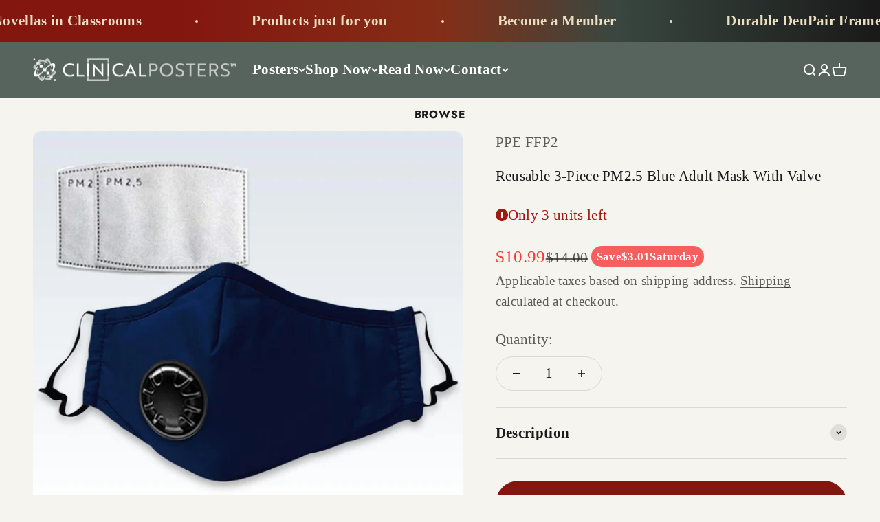

--- FILE ---
content_type: text/css
request_url: https://clinicalposters.com/cdn/shop/t/984/assets/custom.css?v=10763006916376059911768925980
body_size: 5333
content:
/** Shopify CDN: Minification failed

Line 66:14 Unexpected "{"
Line 106:18 Expected identifier but found bad string token
Line 106:19 Unterminated string token
Line 571:17 Unexpected "{"
Line 572:2 Expected identifier but found "#apple-business-chat-button-image"
Line 777:1 Expected identifier but found whitespace
Line 780:15 Expected identifier but found bad string token
Line 780:16 Unterminated string token
Line 1461:1 Expected "}" to go with "{"

**/
.hide, #admin-bar-iframe {
  display: none !important;
}
/* AUDIO PLAYER STYLES */
.audio-player-beyond {
  background: #dacaa0;
  margin: auto;
  max-width: 100%;
  overflow-x: hidden;
  white-space: nowrap;
  transition: opacity 0.4s ease-in-out;
  border-radius: 30px;
  opacity: 0.8;
}
.audio-player,
.audio-player-music {
  background: #dacaa0;
  margin: auto;
  padding: 0.1em 3em 1.1em 2em !important;
  font-family: sans-serif;
  font-size: 14px;
  margin-bottom: 12px;
  max-width: 100%;
  overflow-x: hidden;
  white-space: nowrap;
  transition: opacity 0.4s ease-in-out;
  border-radius: 30px;
  opacity: 0.8;
}
.audio-player-music {
  background: #ece1c9;
  opacity: 0.7;
}
.audio-player-music:hover {
  background-image: url("https:/cdn/shop/t/984/assets/clouds.png");
  background-size: cover;
  background-repeat: no-repeat;
  height: auto;
}
.audio-player:hover,
.audio-player-music:hover,
.audio-player-beyond:hover {
  opacity: 1;
}
.duration,
.info-icon,
.speed-icon,
.duration.looping {
  display: inline-block;
  width: 15px;
  word-spacing: -0.05em;
}
.volume-icon, {
  display: inline-block;
  width: 18px;
  padding-right: 0.03em;
}
.info-icon {
  font-size: 14px;
  cursor: pointer;
  margin-left: 0.7em;
  line-height: 1;
}
@media screen and (max-width: 640px) {
  .duration,
  .speed-icon,
  .speed-toggle,
  .volume-toggle {
    display: none;
  }
  .audio-player,
  .audio-player-music {
    padding-right: 3.5em !important;
  }
}
.big-screens {
  color: #3a433f;
}
body.mobile-device .volume-toggle {
  display: none;
}
.duration.looping {
  font-size: 2em !important;
  line-height: 1;
  color: #b00;
  display: inline-block;
  width: 17px;
  text-align: center;
}
.playPauseBtn {
  display: inline-block;
  width: 1.2em;
  font-size: 18px;"
  text-align: center;
  background: none;
  border: none;
  padding: 0;
  color: #4b3424;
  cursor: pointer;
}
/* Tooltip trigger styling (tappable underline) */
abbr[data-tooltip],
.text-tooltip:not(.related, .related *, .no-tooltip, a.text-tooltip) {
  border-bottom: 2px dotted #999;
  cursor: help;
  text-decoration: none;
  text-underline-offset: 2px;
  position: relative;
}
.padlock {
  color: #000;
  opacity: 0.5;
  width: 180px;
  height: 180px;
}
/* FAQ block styling */
.article-subheading {
  border-top: 1px solid #cccbcb;
  padding-top: 1em;
}
.faq-block {
  margin: 1.5rem 0 0;
  padding: 2rem 1.2em 0.5em 1.5em;
  background: #e9e3d0;
}
/* Rotate any FAQ chevron when its accordion is expanded */
.faq-block .group[aria-expanded="true"] .circle-chevron {
  transform: rotate(calc(var(--transform-logical-flip) * 180deg));
}
.faq-block details {
  margin-bottom: 0.75rem;
  padding-bottom: 0.75rem;
}
.faq-block summary {
  font-size: 0.95em;
  font-weight: bold;
  cursor: pointer;
}
.faq-block summary:hover { 
  background-color: #e4ddc7;
}
.faq-block p {
  color: revert;
  margin-top: 0.5em;
  padding-left: 1.4em;
  font-size: 0.9em;
}
.faq-block summary::-webkit-details-marker {
  display: none;
}
/* Separator only between items (doesn’t touch the box) */
.faq-block details:not(:last-of-type) {
  border-bottom: 1px solid #d5cdb2;
}
/* Keyboard focus */
.faq-block summary:focus-visible {
  outline: 2px solid #d5cdb2;
  outline-offset: 3px;
}

/* MOBILE TOOLTIPS (JS-controlled) */
.tooltip-box {
  --tooltip-bg: #111;
  position: absolute;
  background: var(--tooltip-bg);
  color: #fff;
  padding: 6px 10px;
  font-size: 15px;
  font-family: sans-serif;
  border-radius: 6px;
  z-index: 9999;
  text-align: center;
  white-space: normal;
  word-wrap: break-word;
  word-break: break-word;
  max-width: 14em;
  box-shadow: 0 2px 8px rgba(0, 0, 0, 0.3);
  transform: translateX(-50%);
  transition: opacity 0.2s ease-in-out;
}
@media screen and (min-width: 801px) {
  .tooltip-box {
    transition: opacity 0.2s ease-in-out;
  }
}
@media screen and (max-width: 800px) {
  .tooltip-box {
    hyphens: auto;
  }
}
.tooltip-arrow {
  position: absolute;
  bottom: -6px;
  width: 0;
  height: 0;
  border-left: 6px solid transparent;
  border-right: 6px solid transparent;
  border-top: 6px solid var(--tooltip-bg);
}

/* Hide mobile triangle for small screens */
@media screen and (max-width: 640px) {
  .tooltip-arrow {
    display: none;
  }
}

.fade-in {
  opacity: 1 !important;
}
.fade-out {
  opacity: 0 !important;
}

/* COLUMNS AND BADGES */
.badge--green {
  background-color: green;
  color: white;
}
.badge {
  opacity: 0.8;
  font-stretch: semi-condensed !important;
  @media screen and (max-width: 700px) {
    display: none;
  }
}
.col2,
.col2-only {
  column-gap: 4em;
  columns: 2 auto;
}
.col3 {
  column-gap: 3em;
  columns: 3 auto;
  @media screen and (max-width: 800px) {
    columns: 2 auto;
  }
}
.col4 {
  columns: 4 auto;
  column-gap: 4em;
  @media screen and (max-width: 1000px) {
    columns: 3 auto;
  }
}
@media screen and (max-width: 640px) {
  .col2,
  .col2-only,
  .col3,
  .col4 {
    columns: 1 auto;
  }
}

/* PARAGRAPH FONT STYLES */
.breadcrumbs {
  padding-top: 1em;
  font-family: var(--heading-font-family);
  font-style: normal !important;
  font-size: 0.75em;
  text-transform: uppercase;
  font-style: normal;
  letter-spacing: 0.05em;
  text-align: center;
}
.prose .caption, em {
  font-stretch: 120;
}
p .dropcap, p .dropcap-shift-left, p .dropcap-shift-right {
  color: #57645e;
  background: #ece1c9;
  padding: 0.2rem 0.4rem 0.3rem 0.5rem;
  margin: 0.3rem 0.3rem 0 0;
  border: 2.5px solid;
  border-radius: 12px 0;
 
  font-size: 4rem;
  float: left;
  line-height: 1;
}
p .dropcap-shift-left {
  padding-right: 0.8rem;
  padding-bottom: 0.6rem;
}
p .dropcap-shift-right {
  padding-left: 0.9rem;
  padding-bottom: 0.7rem;
}
.font-condensed {
  font-stretch: semi-condensed;
}
.h2 a, no-decoration {
  -webkit-text-decoration: none !important;
  text-decoration: none !important;
  border-bottom: none;
}

/* COLLABORATION MODE */
.prose.collab-mode s {
  color: #4d7463;
  opacity: 0.8;
}
@media (max-width: 979px) {
  .prose.collab-mode s {
    text-decoration: none;
    opacity: 0.55;
  }
}
.prose.collab-mode s {
  position: relative;
  white-space: normal;
}
@media (max-width: 979px) {
  .prose.collab-mode s::before { content: "⟦"; }
  .prose.collab-mode s::after  { content: "⟧"; }
  .prose.collab-mode s { text-decoration: none; opacity: 0.6; }
}

.insight--editorial,
.insight--strategy,
.insight--production,
.insight--legal,
.insight--key {
  padding: 0.5em;
  padding-left: 2.4em;
  padding-right: 0.4em;
  background: #ece9e0;
  border-radius: 6px;
  font-size: 95%;
  font-style: italic;
  box-shadow: 6px 6px 5px -5px rgba(0,0,0,0.3);
  filter: none;
  @media screen and (max-width: 980px) {
    display: none;
  }
}
.insight--editorial:hover,
.insight--strategy:hover,
.insight--production:hover,
.insight--legal:hover {
   opacity: 0.85;
}
.insight--editorial,
.insight--strategy,
.insight--production,
.insight--legal {
  position: relative;
}
.insight--editorial::after,
.insight--strategy::after,
.insight--production::after,
.insight--legal::after {
  content: "";
  position: absolute;
  right: 4em;
  bottom: -0.6em;

  width: 0;
  height: 0;

  border-left: 0.6em solid transparent;
  border-right: 0.6em solid transparent;
  border-top: 0.8em solid #ece9e0;
  filter: drop-shadow(1px 2px 2px rgba(0,0,0,0.2));
  opacity: 1;
  pointer-events: none;
}
.insight--editorial { 
  color: #2b7555;
}
.insight--strategy {
  color:rgb(35, 77, 124);
}
.insight--production {
  color: #651190;
}
.insight--legal {
  color:rgb(94, 78, 67);
  background:rgb(248, 238, 191);
}
.insight--legal::after {
  border-top: 0.8em solid rgb(248, 238, 191);
}
.insight--key {
  padding: 1em;
  border-radius: 0;
  box-shadow: none;
}
.insight--key .insight--editorial,
.insight--key .insight--strategy,
.insight--key .insight--production,
.insight--key .insight--legal {
  background: none;
  box-shadow: none;
}
.insight--key .insight--editorial::after,
.insight--key .insight--strategy::after,
.insight--key .insight--production::after,
.insight--key .insight--legal::after {
  filter: none !important;
  display: none;
}

.size-down {
  font-size: 0.9em;
}
.cinematic {
  font-size: 90%;
  font-style: italic;
  color: #999;
}
.prose .small-text,
.prose .small-text-gray,
#english-audio-note {
  text-indent: 0;
  font-size: 0.8em;
  line-height: 1.4em;
}
#english-audio-note {
  font-family: sans-serif;
  font-size: 13px;
  text-transform: uppercase;
  text-align: center;
  line-height: 1em;
  margin: 0.1em;
}
.prose .small-text-gray {
  color: #999;
}
.prose .caption {
  font-size: 0.95em;
  line-height: 1.5em;
  font-style: italic;
  position: relative;
}
.prose .caption::after {
  content: "";
  display: block;
  width: 97%;
  border-bottom: 1pt solid gray;
  margin-top: 0.5em;
  margin-block: 1em 0;
  transition: width 0.6s ease;
}
.prose .caption:hover::after {
   width: 60%;
}
.prose .hangingindent, .prose ul li, .prose ol li {
  padding-left: 2em;
  text-indent: -1.1em;
}
.prose .indent {
  padding-left: 2em;
}
.prose .related {
  margin-top: 1.3em;
  text-indent: 0;
  border-radius: 5px;
  font-size: 85%;
  font-family: var(--heading-font-family);
  transition: all 0.5s ease-in-out;
  text-transform: uppercase;
  display: block;
  a:hover,
  a:active {
    -webkit-text-decoration: none !important;
    text-decoration: none !important;
    border-bottom: none;
  }
}
.prose .related:hover {
  padding-left: 0.5em;
  background: none;
}
.prose .audio-alert {
  font-family: var(--heading-font-family);
  font-style: normal !important;
  font-size: 0.8em;
  text-transform: uppercase;
  color: #57645e;
}
p .caption, .noindent {
  text-indent: 0;
}
.speed-toggle,
.duration {
  cursor: pointer;
}
.tiny-text {
  text-indent: 0;
  font-size: 0.7em;
  text-transform: uppercase;
  margin-bottom: 1.3em;
}

/* TABLE STYLING */
@media screen and (min-width: 980px) {
  .alternate {
    th {
      background-color: #ece9e0;
    }
    td, th {
      padding-left: 0.75em;
      padding-right: 0.75em;
    }
    tr:nth-child(even) {
      background-color: #faf9f7;
    }
    tr:hover {
      background-color: #fff;
    }
    .alternate:a {
      text-decoration: none;
      border-bottom: none;
    }
  }
}
table {
  margin: 1.3em 0;
}
/* AUTOMATICALLY NUMBER TABLE DATA ROWS /*
/* https://mariusmateoc.com/blog/automatic-serial-number-row-in-html-table */
.css-serial {
  counter-reset: serial-number;
}
.css-serial td:first-child:before {
  counter-increment: serial-number;
  content: counter(serial-number);
  padding-left: 1em;
  white-space: nowrap;
}
/* END AUTOMATICALLY NUMBER TABLE DATA ROWS */

.table-swipe-container {
  overflow-x: auto;
  -webkit-overflow-scrolling: touch; /* iOS momentum scrolling effect */
}
.swipe-table {
  border-collapse: collapse; 
}
.table-swipe-container::-webkit-scrollbar {
  display: none; /* For Chrome, Safari, and Opera */
}
.table-swipe-container {
  -ms-overflow-style: none;  /* For IE and Edge */
  scrollbar-width: none;  /* For Firefox */
}

.ArticleItem__Center {
  position: absolute;
  right: 50%;
  bottom: 12px;
  color: #fff;
  text-align: center;
}

@media print {
  display: none; {
  #apple-business-chat-button-image,
  #shopify-chat,
  .ArticleItem__Label,
  .audio-alert,
  .big-screens,
  .boxed-fade,
  .boxed-reader,
  .blur-img,
  .blur-less-img,
  .btn,
  .blur-fade-img,
  .blur-out-img,
  .circle-text,
  .form,
  .faintest,
  .footer,
  .hover_container,
  #message-note,
  .no-big,
  .noprint,
  .noshow,
  .nosmall,
  .noscreen
  #pageheader,
  .pagination,
  .pagination-row,
  .related,
  .small-text,
  .social-area,
  summary,
  .suppress_login,
  button,
  iframe
  }
}
.grow {
  @media screen and (min-width: 767px) {
    opacity: 1;
    position: relative;
    transition: all 2s ease-in-out;
  }
  .grow:hover,
  .grow:active {
    transform: scale(1.05);
  }
}
.growth {
  @media screen and (min-width: 980px) {
    height: 8px;
    width: 100%;
    padding-left: 2px;
    opacity: 0.1;
    position: relative;
    display: block;
    overflow: hidden;
  }
  .growth:hover,
  .growth:active {
    height: auto;
    max-width: 100%;
    mix-blend-mode: multiply;
    opacity: 1;
    transform: opacity(100%);
  }
}
@media screen and (max-width: 640px) {
  .desktop-only {
    display: none;
  }
  .prose .caption {
    font-size: 1em;
  }
  h3.capitalize-width {
    text-transform: capitalize;
  }
}
@media screen and (min-width: 641px) {
  .mobile-only {
    display: none;
  }
  .graying:hover {
    -webkit-filter: grayscale(100%);
    filter: grayscale(100%);
  }
  .gray-over {
    -webkit-filter: grayscale(100%) blur(2px);
    filter: grayscale(100%) blur(2px);
  }
  h3.capitalize-width {
    text-transform: uppercase;
  }
}
@media screen and (max-width: 979px) {
  .vanish,
  .nosmall,
  .circle-text,
  .cinematic {
    display: none;
  }
}
@media screen and (min-width: 980px) {
  .portrait,
  .no-big {
    display: none;
  }
}
@media screen and (max-width: 1010px) {
  .large-only,
  #shopify-chat {
    display: none;
  }
}
@media screen and (min-width: 1141px) {
  .smaller-screens {
    display: none;
  }
}
@media screen and (max-width: 1400px) {
  .wide-screens {
    display: none;
  }
}
.hyphens {
  @media only screen and (max-width: 680px) {
    word-wrap: break-word;
    word-break: break-word;
    overflow-wrap: anywhere;
    -webkit-hyphens: auto;
    hyphens: auto;
  }
}
.gray-over:hover {
  filter: none;
}

.article-content .prose pre,
.article-content .prose,
.page .prose pre,
.page .prose {
  font-size: 0.9em;
  line-height: inherit;
}
.article-content .prose pre,
.page .prose pre {
  width: 100%;
  background-color: #fafafa;
  background-image: url("https:/cdn/shop/t/984/assets/code.png");
  border: 1px solid #ccc;
  border-radius: 5px;
  -webkit-border-radius: 5px;
  color: #333;
  font-size: 14px;
  line-height: 19px !important;
  margin-top: 20px;
  margin-bottom: 20px;
  overflow: auto;
  padding: 19px 10px 19px 32px;
  white-space: nowrap;
  zoom: 1;
}
.clear {
  background-color: none !important;
  text-indent: 0;
}
h5,
h6,
h7,
h8,
.h6,
.h8 {
  font-family: var(--heading-font-family) !important;
  font-style: normal !important;
  font-size: 0.8em;
  letter-spacing: 0.02em;
}
.prose sub,
.prose sup {
  margin: 0;
  padding: 0 !important;
  border: 0;
  font-size: 75% !important;
  line-height: 100% !important;
  font: inherit;
}
.add-less-pad {
  padding-bottom: 0.5em;
}
.add-low-margin,
.audio-alert ol {
  margin-bottom: 1.2em;
}
.add-low-margin-big {
  margin-bottom: 30px;
}
.add-low-pad {
  padding-bottom: 1em;
}

/* SPACING AND ALIGNMENT */
.add-top-margin {
  margin-top: 1em;
}
.add-top-pad {
  padding-top: 1em;
}
. true-center {
  display: flex;
  justify-content: center;
  margin: 25px;"
}
.align-center {
  text-align: center !important;
}
.align-left {
  text-align: lefe !important;
}
.align-right {
  text-align: right !important;
}
.float-right {
  float: right;
  margin-left: 6px;
  margin-bottom: 4px;
}
.float-right-30 {
  float: right;
  margin-left: 12px;
  margin-bottom: 4px;
  max-width: 30%;
  height: auto;
}

/* DEVICE VISIBILITY */
.big-screens,
.BIG-SCREENS,
#shopify-chat {
  @media screen and (max-width: 1140px) {
    display: none !important;
  }
}
.darken {
  mix-blend-mode: darken;
}
.multiply {
  mix-blend-mode: multiply;
}
.valign {
  vertical-align: middle;
}
.widthmax,
.width1024,
.width90 {
  max-width: 800px;
  padding: 1% 5%;
  margin: 1% auto;
}
.width830 {
  max-width: 830px;
  margin: 0 auto;
}
.width1024 {
  max-width: 1024px;
}
.width90 {
  max-width: 90%;
  padding: 0;
}


/*  BLUR IMAGES */
.blur-img {
  filter: blur(4px) opacity(75%);
}
.blur-reveal-img {
  @media screen and (max-width: 641px) {
    filter: blur(4px) opacity(75%);
  }
}
.blur-fade-img {
  filter: blur(5px) opacity(33%);
}
.blur-less-img:not(h1, h2, h3, h4, h5, h6, h8, li, p, option, button, submit) {
  filter: blur(2px);
}
.blur-out-img {
  filter: blur(5px) opacity(5%);
}
.no-blur-img,
.blur-reveal-img:hover {
  filter: blur() !important;
}
.blur-img,
.blur-fade-img,
.blur-out-img,
.blur-reveal-img,
.circle-img {
  user-select: none;
}
/*  END BLUR IMAGES */


/* FONT COLORS */
.prose .affiliate {
  color: #ff6600;
}
.alert {
  color: #841610 !important;
}
.brown {
  color:rgb(119, 87, 11) !important;
}
.cool {
  color: #4b6358 !important;
}
.cool_light {
  color: #4d7463 !important;
}
.gray {
  color: #666666 !important;
}
.eighty {
  opacity: 0.8;
}
.prose p fade,
.prose p summary {
  font-weight: bold;
  font-style: italic;
}
.faint, .cinematic {
  color: #999;
}
.faintest {
  color: #ccc;
}
.fifty {
  opacity: 0.5;
}
.green {
  color: #57645e;
}
.topic,
.topic-green,
.topic-sepia,
.topic-sm,
.topic-green-sm,
.topic-sepia-sm {
    @media print {
    display: none;
  }
  font-family: var(--heading-font-family);
  font-size: 14.5px;
  font-weight: bold;
  color: #fff !important;
  text-align: center;
  text-transform: uppercase;
  display: inline;
  line-height: normal;
  background: #788a80;
  height: 1.8em;
  border-radius: 0.4em 0.4em 0 0.4em;
  padding: 0.3em 0.6em 0.2em;
  margin-right: 0.2em;
  white-space: nowrap;
  a,
  a:hover,
  a:active {
    text-decoration: none;
    border-bottom: none;
    color: #fff !important;
  }
}
.topic-sm,
.topic-green-sm,
.topic-sepia-sm {
  font-size: 12px;
  padding: 0.07em 0.5em 0.15em;
}
.topic-sepia {
  border-radius: 0.4em 0 0.4em 0.4em;
  background: #b8aa8b;
}
.topic-green {
  background: #788a80;
}
.turquoise {
  color: #17867d;
}
.white {
  color: #fff;
}
/* Fade text from gray to transparent */
.tease:not(dropcap) {
  background: linear-gradient(rgba(105, 109, 111, 1), rgba(249, 249, 249, 1));
  -webkit-background-clip: text;
  -webkit-text-fill-color: transparent;
  background-clip: text;
  text-fill-color: transparent;
  a:hover,
  a:active,
  abbr,
  abbr:hover,
  .Link--underline {
    text-decoration: none !important;
    border-bottom: none !important;
    background: none !important;
  }
}
@media print {
  .tease {
    background: none;
    background-clip: none;
    text-fill-color: #000000;
  }
}
/* End fade text from gray to transparent */


/* MARGINS AND SPACING */
.article-content .prose div h5,
.article-content .prose ol,
.article-content .prose ul {
  margin-bottom: 1.3em;
}
.article-content .prose aside {
  margin: 1.3em 0;
}
.nobr,
.nowrap {
  white-space: nowrap;
}


/* OVERLAPPING LABELS AND ICONS */
.ArticleItem__LabelList,
.ProductItemDark__LabelList {
  position: absolute;
  right: 0px;
  bottom: 0px;
  text-align: right;
}
.ArticleItem__Label,
.ArticleItem__Access,
.ArticleItem__Cinema,
.ArticleItem__Enhanced,
.ProductItemDark__Label {
  display: block;
  color: #fff;
  font-family: var(--heading-font-family);
  font-style: normal !important;
  font-size: 12px;
  text-transform: uppercase;
  letter-spacing: 0.08em;
  white-space: nowrap;
  background: #000;
  opacity: 0.7;
  padding: 6px 8px 8px 8px;
  border-top-left-radius: 12px;
  max-width: max-content + 8px;
}
.ArticleItem__Access {
  background: #009933;
}
.ArticleItem__Cinema {
  background: #57645E;
}
.ArticleItem__Enhanced {
  background: darkred;
}
.ArticleItem__UpperLeft {
  display: block;
  height: 30px;
  width: 30px;
  background: none;
  position: absolute;
  left: 0;
  top: 0;
  text-align: left;
}
.audio-icon {
  height: 20px;
  width: auto;
  padding-top: +2px;
  float: right;
}
.circle-img {
  float: left;
  margin: 0 4px !important;
  clip-path: circle(50% at 50% 50%);
  -webkit-clip-path: circle(50% at center);
  -moz-clip-path: circle(50% at center);
  clear: both;
}
.circle-float {
  float: right;
  margin: 8px 0 4px !important;
  width: 70px;
  height: 70px;
  clip-path: circle(50% at 50% 50%);
  -webkit-clip-path: circle(50% at center);
  -moz-clip-path: circle(50% at center);
  clear: both;
}
.crop-img,
.banner-photo-mobile {
  min-height: 35px;
  object-fit: cover;
  overflow: hidden;
  margin: 0;
  image-rendering: auto;
}
.premiere-image {
  display: inline-block;
  background: none;
  height: 40px;
  width: 40px;
  border-radius: 0 0 10px;
}


/* BOXES */
.backorder-box {
  border: none;
  padding: 10px;
  margin: 5px auto;
}
.backorder-box {
  border-radius: 0.5em;
}
.banner-box,
.banner-boxy,
.banner-boxy-green,
.banner-boxy-orange,
.banner-boxy-pink {
  background: #ecdfc1;
  border: none;
  padding: 15px 20px 23px 20px;
  margin: 1em auto;
  max-width: 1080px;
  text-indent: 0;
  .caption,
  h6 {
    margin-top: 0em !important;
    margin-bottom: 0.3em !important;
  }
}
.banner-boxy,
.banner-boxy-green,
.banner-boxy-orange,
.banner-boxy-pink {
  border-radius: 15px;
  text-indent: 0;
}
.banner-boxy-green {
  background: #dadfdb;
}
.banner-boxy-orange {
  background: #f0e5d8;
}
.banner-boxy-pink {
  background: #eee3e5;
}
.banner-boxy,
.growth {
  @media screen and (min-width: 1007px) {
    transition: all 3s ease-in-out;
    -webkit-transition: all 3s ease-in-out;
  }
}
.banner-boxy:active,
.banner-boxy:hover,
.banner-boxy-green:hover,
.banner-boxy-orange:hover,
.banner-boxy-pink:hover {
  @media screen and (min-width: 1008px) {
    filter: brightness(96%);
    background-image: none;
  }
}
.banner-photo-desk,
.banner-photo-mobile {
  padding-top: 0 18px 4px auto;
  margin-top: 0 !important;
  margin-bottom: 2px;
  float: left;
  height: 60px;
  width: auto;
  max-width: 50%;
}
.banner-photo-mobile {
  height: 70px;
  width: 140px;
  max-width: 50%;
  crop: center;
}
.boxed,
.boxed-bottom,
.boxed-fade,
.boxed-med,
.boxed-round,
.boxed-tight,
.boxed-yellow {
  padding: 4% 4% 4.5% 5%;
  margin-top: 2em;
  margin-bottom: 2em;
  text-indent: 0;
}
.boxed .indent {
  width: 95%;
}
.boxed-bottom,
.boxed-yellow {
  background: #ede4c9;
}
.boxed-yellow {
  text-align: center;
  padding: 3%;
  background:rgb(248, 238, 191);
}
.boxed,
.boxed-fade,
.boxed-med,
.boxed-round,
.boxed-tight  {
  background: #e5d6b8;
  .caption,
  h6 {
    margin-top: 0em !important;
    margin-bottom: 0.3em !important;
  }
  h5,
  h6,
  .h5,
  .h6 {
    margin: 0.5em 0 !important;
  }
}
.boxed-med,
.boxed-black {
  padding: 5%;
  margin-bottom: 20px;
}
.boxed-reader,
.boxed-round,
.boxed-white {
  border-radius: 15px;
  text-indent: 0;
}
.boxed-fade,
.boxed-reader,
.boxed-round,
.boxed-alternate,
.boxed-white {
  background: #dacaa0;
  border: none;
  padding: 4% 4% 4.5% 5%;
  margin: 20px 0;
  transition: opacity 0.4s ease;
}
.boxed-reader {
  border-radius: 25px 0;
  opacity: 0.8;
}
.boxed-fade:hover,
.boxed-fade:active,
.boxed-reader:hover,
.boxed-reader:active {
  opacity: 0.6;
  background-image: url("https:/cdn/shop/t/984/assets/clouds.png");
  background-size: cover;
  background-repeat: no-repeat;
  height: auto;
}
.boxed-round iframe {
  padding: 2%;
}
.boxed-white {
  background: #fafaf7;
  padding: 12px 8px 2px 8px;
}
.boxed-alternate {
  border-radius: 0 15px 0 15px;
}
.boxed-black {
  background: #000;
  color: #fff;
}
.boxed-tight,
.bttn,
.btn,
.btn-inline {
  font-size: 0.9em;
  display: inline;
  padding: 3px 6px 4px 6px;
  margin-right: 3px;
  border: none;
  text-indent: 0;
  -webkit-text-decoration: none !important;
  text-decoration: none !important;
  text-decoration: none !important;
  a:hover,
  a:active,
  a:focus {
    font-size: 0.9em !important;
  }
.cc-window-wrapper, .cc-overlay-wrapper {
  opacity: 0.9 !important;
}

.hover {
  -webkit-text-decoration: none;
  text-decoration: none;
  border-bottom: none;
  transition: all 0.5s ease-in-out;
}
.hover:hover,
.hover:active,
.hover:focus {
  opacity: 0.66;
  -webkit-text-decoration: none !important;
  text-decoration: none !important;
  border-bottom: none;
}
.hover_container {
  @media screen and (max-width: 979px) {
    display: none;
  }
  @media print {
    display: none;
  }
  display: block;
  position: absolute;
  background: none;
  top: 25%;
  left: 38%;
  width: 80px;
  height: 80px;
  border-radius: 50%;
  @media screen and (min-width: 1200px) {
    top: 33%;
    left: 40%;
  }
}
.hover-show {
  opacity: 0;
  transition: opacity 0.5s ease-in-out;
}
.hover-show:hover {
  opacity: 0.8;
}
.light,
.light-black,
.light-gray,
.light-grey,
.light-red {
  border: 2px solid #a3b1d4 !important;
  color: #6588c5 !important;
  background: none !important;
  padding: 14px 10px;
  a {
    color: inherit !important;
    border-bottom: none !important;
    -webkit-text-decoration: none !important;
    text-decoration: none !important;
  }
}
.light:hover {
  color: #fff !important;
  background: #a3b1d4 !important;
}
.light-black {
  border: 2px solid #464e54 !important;
  color: #c03d3c !important;
}
.light-black:hover {
  border: 2px solid #000 !important;
  color: #000 !important;
}
.light-gray,
.light-grey {
  border: 2px solid #ccc !important;
  color: #ccc !important;
}
.light-gray:hover,
.light-grey:hover {
  color: #fff !important;
  background: #999 !important;
}
.light-red {
  border: 2px solid #d8615b !important;
  color: #d8615b !important;
}
.light-red:hover {
  color: #fff !important;
  background: #d8615b !important;
}
.scroll-area bleed {
  position: absolute;
  bottom: 0;
}
#shopify-chat {
  opacity: 0.98;
}
.show {
  display: block !important;
}
.showimg {
  opacity: 0.85;
  transition: opacity 0.8s ease-in-out;
}
.showit {
  @media screen and (min-width: 980px) {
    opacity: 0.5;
  }
}
.showimg:hover,
.showit:hover {
  opacity: 1;
}
.small-bold,
.small-bold-white {
  font-size: 0.8em;
  font-weight: bold;
  line-height: 120%;
  padding: 0.5em;
}
.small-bold-white {
  color: #fff;
}
.suppress-login,
.suppress_login {
  margin-bottom: 1em;
}

.suppress-login {
  color: #999;
  font-style: italic;
  margin-bottom: 1em;
}

.sites {
  font-weight: bold;
  color: #7ea793;
}
.article-content .prose li,
.article-content ol start {
  font-family: inherit;
  font-size: inherit;
  font-weight: inherit;
}

/* UNCOMMON CSS - verify usage */
.circle-text {
  @media screen and (min-width: 767px) {
    float: right;
    width: 20px;
    height: 20px;
    line-height: 19px;
    border-radius: 50%;
    margin-top: 8px;
    color: #b8aa8b;
    border: 1px solid #b8aa8b;
    font-size: 17px;
    text-align: center;
    transition: all 0.7s ease-in-out;
  }
}
.circle-text:hover,
.circle-text:active {
  color: #fff;
  background: #b8aa8b;
  border: none;
  transform: scale(1.15);
}
.details {
  padding-top: 0.5em;
  padding-bottom: 1em;
}
.ProductItemDark__Label {
  opacity: 0.9;
  padding: 6px;
  max-width: max-content + 6px;
}
.ProductItemDark__Label:hover {
  opacity: 0.75;
}
.ProductMeta__Description {
  .circle-img {
    margin-bottom: 2px;
  }
}

--- FILE ---
content_type: text/javascript; charset=utf-8
request_url: https://clinicalposters.com/products/face-mask-valve-small.js
body_size: 1099
content:
{"id":4614682411056,"title":"Reusable 3-Piece PM2.5 Blue Adult Mask With Valve","handle":"face-mask-valve-small","description":"\u003cp\u003eShield nose and mouth from dust, saliva droplets, and smog. Choose up to 8 layers of wash­able protec­tion when \u003cstrong\u003edisposable filter\u003c\/strong\u003e is inserted. Breathe cooler with \u003cabbr title=\"Carbon dioxide\"\u003eCO\u003csub\u003e2\u003c\/sub\u003e\u003c\/abbr\u003e release\u003cspan class=\"vanish\"\u003e respirator\u003c\/span\u003e valve that penetrates one fabric layer. \u003cem\u003eNot for surgical use.\u003c\/em\u003e\u003c\/p\u003e\r\n\u003ch6\u003eBlock ≥94%\u003cspan class=\"vanish\"\u003e Airborne\u003c\/span\u003e Particles\u003c\/h6\u003e\r\n\u003cul\u003e\r\n\u003c!--first class--\u003e\r\n\u003cli\u003eNew \u003cabbr title=\"Filtering Facepiece Particles\"\u003eFFP2\u003c\/abbr\u003e-style half mask\u003c\/li\u003e\r\n\u003cli\u003e\r\n\u003cspan class=\"vanish\"\u003eDensity \u003c\/span\u003ecomparable to N95\u003c\/li\u003e\r\n\u003cli\u003e2 \u003cabbr title=\"2.5 micron particulate matter\"\u003ePM2.5\u003c\/abbr\u003e 5-ply\u003cspan class=\"vanish\"\u003e carbon\u003c\/span\u003e filters\u003c\/li\u003e\r\n\u003cli\u003e3-ply cotton fabric\u003c\/li\u003e\r\n\u003cli\u003eAdult \u003cspan class=\"vanish\"\u003eCO\u003csub\u003e2\u003c\/sub\u003e \u003c\/span\u003eventilator valve\u003c\/li\u003e\r\n\u003cli\u003eAdjustable nose-bridge wire\u003c\/li\u003e\r\n\u003cli\u003eAdjustable \u003cspan class=\"vanish\"\u003eelastic \u003c\/span\u003eear-loops\u003c\/li\u003e\r\n\u003cli\u003eLoops stretch to 14 in\u003cspan class=\"vanish\"\u003eches\u003c\/span\u003e (36 cm)\u003c\/li\u003e\r\n\u003cli\u003e8.5 x 5.5 in\u003cspan class=\"vanish\"\u003eches\u003c\/span\u003e (22 x 14 cm)\u003c\/li\u003e\r\n\u003cli class=\"hide-on-desktop\"\u003e\r\n\u003ca href=\"https:\/\/size.link\/?l=8.5\u0026amp;w=5.5\u0026amp;h=0.8\u0026amp;units=in\" title=\"External Reference: size.link\" target=\"_blank\"\u003eVisualize\u003c\/a\u003e dimensions in augmented reality\u003c\/li\u003e\r\n\u003c\/ul\u003e","published_at":"2020-06-30T14:57:25-05:00","created_at":"2020-06-30T15:19:05-05:00","vendor":"PPE FFP2","type":"Masks","tags":["__tab1:filter-refills","__tab2:first-class-shipping","__tab3:size-it-ar","__with:face-mask-valve-blue","adult","Color_blue","Feature_reusable","masks","Material_cotton","meta-first-class","meta-no-default-tabs","ppe","return-none"],"price":1099,"price_min":1099,"price_max":1099,"available":true,"price_varies":false,"compare_at_price":1400,"compare_at_price_min":1400,"compare_at_price_max":1400,"compare_at_price_varies":false,"variants":[{"id":32238727954480,"title":"Default Title","option1":"Default Title","option2":null,"option3":null,"sku":"MSK-VLVSM-BL","requires_shipping":true,"taxable":true,"featured_image":null,"available":true,"name":"Reusable 3-Piece PM2.5 Blue Adult Mask With Valve","public_title":null,"options":["Default Title"],"price":1099,"weight":35,"compare_at_price":1400,"inventory_management":"shopify","barcode":"4000781456678","requires_selling_plan":false,"selling_plan_allocations":[]}],"images":["\/\/cdn.shopify.com\/s\/files\/1\/2527\/6824\/products\/face-mask-blue-sm-open.jpg?v=1619310973","\/\/cdn.shopify.com\/s\/files\/1\/2527\/6824\/products\/face-mask-insert-bl_6f198e2a-0423-42eb-8bfd-d94268b926f0.jpg?v=1619310973","\/\/cdn.shopify.com\/s\/files\/1\/2527\/6824\/products\/mask-size8-5x5-5_9295a737-27b3-400f-86df-f3deb34b1e54.jpg?v=1619310973","\/\/cdn.shopify.com\/s\/files\/1\/2527\/6824\/products\/face-mask-blue-sm.jpg?v=1619310973","\/\/cdn.shopify.com\/s\/files\/1\/2527\/6824\/products\/face-mask-blue-sm-featured.jpg?v=1619310987"],"featured_image":"\/\/cdn.shopify.com\/s\/files\/1\/2527\/6824\/products\/face-mask-blue-sm-open.jpg?v=1619310973","options":[{"name":"Title","position":1,"values":["Default Title"]}],"url":"\/products\/face-mask-valve-small","media":[{"alt":"Blue Face Mask With PM 2.5 Filters","id":7454206754864,"position":1,"preview_image":{"aspect_ratio":1.0,"height":800,"width":800,"src":"https:\/\/cdn.shopify.com\/s\/files\/1\/2527\/6824\/products\/face-mask-blue-sm-open.jpg?v=1619310973"},"aspect_ratio":1.0,"height":800,"media_type":"image","src":"https:\/\/cdn.shopify.com\/s\/files\/1\/2527\/6824\/products\/face-mask-blue-sm-open.jpg?v=1619310973","width":800},{"alt":"Insert PM2.5 Filter Blue Face Mask","id":7454200037424,"position":2,"preview_image":{"aspect_ratio":1.0,"height":800,"width":800,"src":"https:\/\/cdn.shopify.com\/s\/files\/1\/2527\/6824\/products\/face-mask-insert-bl_6f198e2a-0423-42eb-8bfd-d94268b926f0.jpg?v=1619310973"},"aspect_ratio":1.0,"height":800,"media_type":"image","src":"https:\/\/cdn.shopify.com\/s\/files\/1\/2527\/6824\/products\/face-mask-insert-bl_6f198e2a-0423-42eb-8bfd-d94268b926f0.jpg?v=1619310973","width":800},{"alt":"Mask Size Comparison","id":7455399149616,"position":3,"preview_image":{"aspect_ratio":1.0,"height":800,"width":800,"src":"https:\/\/cdn.shopify.com\/s\/files\/1\/2527\/6824\/products\/mask-size8-5x5-5_9295a737-27b3-400f-86df-f3deb34b1e54.jpg?v=1619310973"},"aspect_ratio":1.0,"height":800,"media_type":"image","src":"https:\/\/cdn.shopify.com\/s\/files\/1\/2527\/6824\/products\/mask-size8-5x5-5_9295a737-27b3-400f-86df-f3deb34b1e54.jpg?v=1619310973","width":800},{"alt":"Blue Face Mask With PM 2.5","id":7454207639600,"position":4,"preview_image":{"aspect_ratio":1.0,"height":800,"width":800,"src":"https:\/\/cdn.shopify.com\/s\/files\/1\/2527\/6824\/products\/face-mask-blue-sm.jpg?v=1619310973"},"aspect_ratio":1.0,"height":800,"media_type":"image","src":"https:\/\/cdn.shopify.com\/s\/files\/1\/2527\/6824\/products\/face-mask-blue-sm.jpg?v=1619310973","width":800},{"alt":"featured","id":20672621674670,"position":5,"preview_image":{"aspect_ratio":2.143,"height":700,"width":1500,"src":"https:\/\/cdn.shopify.com\/s\/files\/1\/2527\/6824\/products\/face-mask-blue-sm-featured.jpg?v=1619310987"},"aspect_ratio":2.143,"height":700,"media_type":"image","src":"https:\/\/cdn.shopify.com\/s\/files\/1\/2527\/6824\/products\/face-mask-blue-sm-featured.jpg?v=1619310987","width":1500}],"requires_selling_plan":false,"selling_plan_groups":[]}